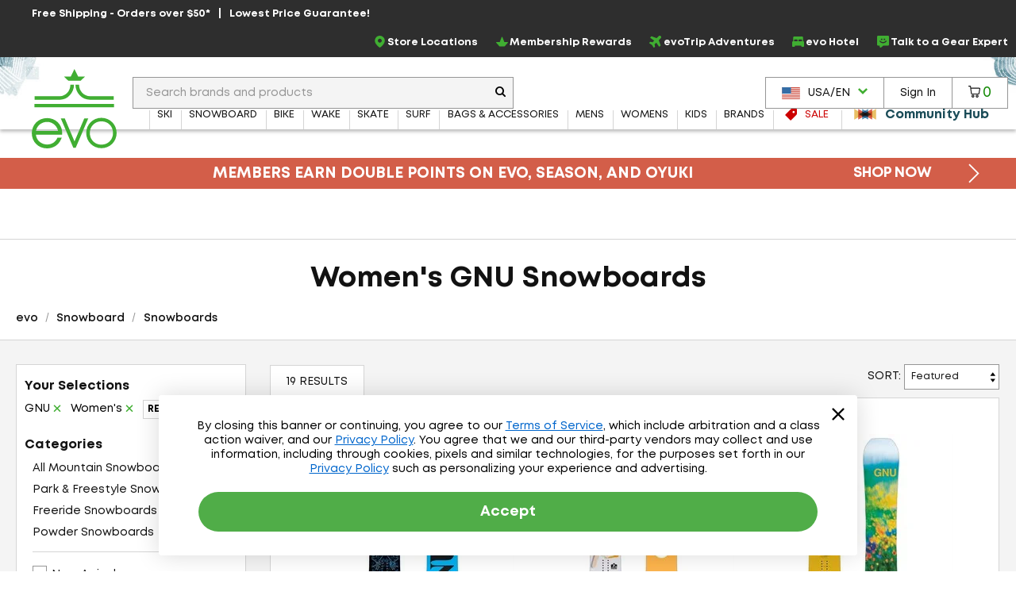

--- FILE ---
content_type: application/javascript; charset=utf-8
request_url: https://cdn-widgetsrepository.yotpo.com/v1/loader/cNtoOYtKmrrDImJ75r--wA
body_size: 19882
content:

if (typeof (window) !== 'undefined' && window.performance && window.performance.mark) {
  window.performance.mark('yotpo:loader:loaded');
}
var yotpoWidgetsContainer = yotpoWidgetsContainer || { guids: {} };
(function(){
    var guid = "cNtoOYtKmrrDImJ75r--wA";
    var loader = {
        loadDep: function (link, onLoad, strategy) {
            var script = document.createElement('script');
            script.onload = onLoad || function(){};
            script.src = link;
            if (strategy === 'defer') {
                script.defer = true;
            } else if (strategy === 'async') {
                script.async = true;
            }
            script.setAttribute("type", "text/javascript");
            script.setAttribute("charset", "utf-8");
            document.head.appendChild(script);
        },
        config: {
            data: {
                guid: guid
            },
            widgets: {
            
                "1160265": {
                    instanceId: "1160265",
                    instanceVersionId: "353154437",
                    templateAssetUrl: "https://cdn-widgetsrepository.yotpo.com/widget-assets/widget-checkout-redemptions/app.v0.8.3-7147.js",
                    cssOverrideAssetUrl: "https://cdn-widget-assets.yotpo.com/CheckoutRedemptionsWidget/cNtoOYtKmrrDImJ75r--wA/css-overrides/css-overrides.2025_07_03_20_52_37_062.css",
                    customizationCssUrl: "",
                    customizations: {
                      "apply-button-color": "rgba(15,136,0,1)",
                      "apply-button-text": "Redeem",
                      "apply-button-text-color": "rgba(15,136,0,1)",
                      "apply-button-type": "capsule_outline",
                      "base-color": "#000000",
                      "cart-amount-below-min-background-color": "#fff",
                      "cart-amount-below-min-font-size": "14",
                      "cart-amount-below-min-text": "Use your points on purchases of {{cart_minimum_amount}} or more. Add another {{cart_missing_amount}} to your cart to use your points!",
                      "cart-amount-below-min-text-color": "#050f50",
                      "dropdown-border-color": "#848ca3",
                      "dropdown-border-radius": "2px",
                      "dropdown-text": "Choose reward",
                      "headline-color": "#011247",
                      "headline-font-size": "14",
                      "headline-text": "You have {{current_point_balance}} points",
                      "not-enough-points-text": "You don't have enough points to redeem just yet",
                      "primary-font-name-and-url": "Montserrat@600|https://cdn-widgetsrepository.yotpo.com/web-fonts/css/montserrat/v1/montserrat_600.css",
                      "redemption-676860-cart-greater-than-cents": "",
                      "redemption-676860-cost-in-points": "200",
                      "redemption-676860-cost-text": "200 points",
                      "redemption-676860-currency-symbol": "$",
                      "redemption-676860-discount-amount-cents": "0",
                      "redemption-676860-discount-type": "custom",
                      "redemption-676860-name": "$20 Off",
                      "redemption-676860-subunit-to-unit": "100",
                      "redemption-676860-type": "Coupon",
                      "redemption-676860-unrendered-name": "$20 Off",
                      "redemption-676861-cart-greater-than-cents": "",
                      "redemption-676861-cost-in-points": "300",
                      "redemption-676861-cost-text": "300 points",
                      "redemption-676861-currency-symbol": "$",
                      "redemption-676861-discount-amount-cents": "0",
                      "redemption-676861-discount-type": "custom",
                      "redemption-676861-name": "$30 Off",
                      "redemption-676861-subunit-to-unit": "100",
                      "redemption-676861-type": "Coupon",
                      "redemption-676861-unrendered-name": "$30 Off",
                      "redemption-676862-cart-greater-than-cents": "",
                      "redemption-676862-cost-in-points": "400",
                      "redemption-676862-cost-text": "400 points",
                      "redemption-676862-currency-symbol": "$",
                      "redemption-676862-discount-amount-cents": "0",
                      "redemption-676862-discount-type": "custom",
                      "redemption-676862-name": "$40 Off",
                      "redemption-676862-subunit-to-unit": "100",
                      "redemption-676862-type": "Coupon",
                      "redemption-676862-unrendered-name": "$40 Off",
                      "redemption-676863-cart-greater-than-cents": "",
                      "redemption-676863-cost-in-points": "500",
                      "redemption-676863-cost-text": "500 points",
                      "redemption-676863-currency-symbol": "$",
                      "redemption-676863-discount-amount-cents": "0",
                      "redemption-676863-discount-type": "custom",
                      "redemption-676863-name": "$50 Off",
                      "redemption-676863-subunit-to-unit": "100",
                      "redemption-676863-type": "Coupon",
                      "redemption-676863-unrendered-name": "$50 Off",
                      "redemption-676864-cart-greater-than-cents": "",
                      "redemption-676864-cost-in-points": "600",
                      "redemption-676864-cost-text": "600 points",
                      "redemption-676864-currency-symbol": "$",
                      "redemption-676864-discount-amount-cents": "0",
                      "redemption-676864-discount-type": "custom",
                      "redemption-676864-name": "$60 Off",
                      "redemption-676864-subunit-to-unit": "100",
                      "redemption-676864-type": "Coupon",
                      "redemption-676864-unrendered-name": "$60 Off",
                      "secondary-font-name-and-url": "Open Sans@400|https://cdn-widgetsrepository.yotpo.com/web-fonts/css/open_sans/v1/open_sans_400.css",
                      "selected-redemption-options": [
                        "676860",
                        "676861",
                        "676862",
                        "676863",
                        "676864"
                      ],
                      "shopify-expand-order-section": "true"
                    },
                    staticContent: {
                      "cssEditorEnabled": true,
                      "currency": "USD",
                      "isHidden": false,
                      "isMultiCurrencyEnabled": true,
                      "merchantId": "94006",
                      "platformName": "custom",
                      "storeId": "zoRrGt8ZlVWRFgdr5dF1rMJ0KxnaLFNrY86D6QFB"
                    },
                    className: "CheckoutRedemptionsWidget",
                    dependencyGroupId: null
                },
            
                "1156256": {
                    instanceId: "1156256",
                    instanceVersionId: "420175352",
                    templateAssetUrl: "https://cdn-widgetsrepository.yotpo.com/widget-assets/widget-referral-widget/app.v2.5.19-7355.js",
                    cssOverrideAssetUrl: "",
                    customizationCssUrl: "",
                    customizations: {
                      "background-color": "rgba(255,255,255,1)",
                      "background-image-url": "https://cdn-widget-assets.yotpo.com/static_assets/cNtoOYtKmrrDImJ75r--wA/images/image_2025_06_26_20_10_11_519",
                      "customer-email-view-button-text": "Next",
                      "customer-email-view-description": "Give your friends $25 off their first order of $250 or more, and get 250 points for each successful referral.",
                      "customer-email-view-header": "Refer a Friend",
                      "customer-email-view-input-placeholder": "Your email address",
                      "customer-email-view-title": "GIVE $25, GET $25",
                      "customer-name-view-input-placeholder": "Your first name",
                      "default-toggle": true,
                      "description-color": "#6C6C6C",
                      "description-font-size": "16px",
                      "final-view-button-text": "REFER MORE FRIENDS",
                      "final-view-description": "Remind your friends to check their email",
                      "final-view-error-description": "We were unable to share the referral link. Go back to the previous step to try again.",
                      "final-view-error-text": "GO BACK",
                      "final-view-error-title": "This email is already signed up",
                      "final-view-title": "THANKS FOR REFERRING",
                      "fonts-primary-font-name-and-url": "Poppins@600|https://cdn-widgetsrepository.yotpo.com/web-fonts/css/poppins/v1/poppins_600.css",
                      "fonts-secondary-font-name-and-url": "Poppins@400|https://cdn-widgetsrepository.yotpo.com/web-fonts/css/poppins/v1/poppins_400.css",
                      "header-color": "#000000",
                      "header-font-size": "16px",
                      "main-share-option-desktop": "main_share_email",
                      "main-share-option-mobile": "main_share_sms",
                      "more-share-ways-text": "MORE WAYS TO SHARE",
                      "next-button-background-color": "rgba(80,173,71,1)",
                      "next-button-font-size": "16px",
                      "next-button-size": "standard",
                      "next-button-text-color": "#FFFFFF",
                      "next-button-type": "rounded_filled_rectangle",
                      "referral-history-completed-points-text": "{{points}} POINTS",
                      "referral-history-completed-status-type": "text",
                      "referral-history-confirmed-status": "Completed",
                      "referral-history-pending-status": "Pending",
                      "referral-history-redeem-text": "You can redeem your points for a reward, or apply your reward code at checkout.",
                      "referral-history-sumup-line-points-text": "{{points}} POINTS",
                      "referral-history-sumup-line-text": "Your Rewards",
                      "referral-views-button-text": "Next",
                      "referral-views-copy-link-button-text": "Copy link",
                      "referral-views-description": "Give your friends $25 off their first order of $250 or more, and get 250 points for each successful referral.",
                      "referral-views-email-share-body": "How does a discount off your first order at {{company_name}} sound? Use the link below and once you've shopped, I'll get a reward too.\n{{referral_link}}",
                      "referral-views-email-share-subject": "Discount to a Store You'll Love!",
                      "referral-views-email-share-type": "marketing_email",
                      "referral-views-friends-input-placeholder": "Friend’s email address",
                      "referral-views-header": "Refer a Friend",
                      "referral-views-personal-email-button-text": "Share via email",
                      "referral-views-sms-button-text": "Share via SMS",
                      "referral-views-title": "GIVE $25, GET $25",
                      "referral-views-whatsapp-button-text": "Share via WhatsApp",
                      "share-allow-copy-link": true,
                      "share-allow-email": true,
                      "share-allow-facebook": true,
                      "share-allow-sms": true,
                      "share-allow-twitter": "false",
                      "share-allow-whatsapp": "false",
                      "share-facebook-header": "Get a discount and shop today!",
                      "share-facebook-image-url": "",
                      "share-headline-text-color": "#6C6C6C",
                      "share-icons-color": "black",
                      "share-settings-copyLink": true,
                      "share-settings-default-checkbox": true,
                      "share-settings-default-mobile-checkbox": true,
                      "share-settings-email": true,
                      "share-settings-facebook": true,
                      "share-settings-fbMessenger": true,
                      "share-settings-mobile-copyLink": true,
                      "share-settings-mobile-email": true,
                      "share-settings-mobile-facebook": true,
                      "share-settings-mobile-fbMessenger": true,
                      "share-settings-mobile-sms": true,
                      "share-settings-mobile-twitter": true,
                      "share-settings-mobile-whatsapp": true,
                      "share-settings-twitter": true,
                      "share-settings-whatsapp": true,
                      "share-sms-message": "I love {{company_name}}! Shop using my link to get a discount {{referral_link}}",
                      "share-twitter-message": "These guys are great! Get a discount using my link: ",
                      "share-whatsapp-message": "I love {{company_name}}! Shop using my link to get a discount {{referral_link}}",
                      "tab-size": "small",
                      "tab-type": "lower_line",
                      "tab-view-primary-tab-text": "Refer a Friend",
                      "tab-view-secondary-tab-text": "Your Referrals",
                      "tile-color": "rgba(250,247,247,1)",
                      "title-color": "#000000",
                      "title-font-size": "26px",
                      "view-exit-intent-enabled": false,
                      "view-exit-intent-mobile-timeout-ms": 10000,
                      "view-is-popup": false,
                      "view-layout": "left",
                      "view-popup-delay-ms": 0,
                      "view-show-customer-name": "false",
                      "view-show-popup-on-exit": false,
                      "view-show-referral-history": "true",
                      "view-table-rectangular-dark-pending-color": "rgba( 0, 0, 0, 0.6 )",
                      "view-table-rectangular-light-pending-color": "#FFFFFF",
                      "view-table-selected-color": "rgba(80,173,71,1)",
                      "view-table-theme": "dark",
                      "view-table-type": "lines",
                      "wadmin-text-and-share-choose-sreen": "step_3"
                    },
                    staticContent: {
                      "companyName": "evo",
                      "cssEditorEnabled": true,
                      "currency": "USD",
                      "hasPrimaryFontsFeature": true,
                      "isHidden": false,
                      "isMultiCurrencyEnabled": true,
                      "merchantId": "94006",
                      "migrateTabColorToBackground": true,
                      "platformName": "custom",
                      "referralHistoryEnabled": true,
                      "referralHost": "http://rwrd.io"
                    },
                    className: "ReferralWidget",
                    dependencyGroupId: 2
                },
            
                "1137759": {
                    instanceId: "1137759",
                    instanceVersionId: "433386423",
                    templateAssetUrl: "https://cdn-widgetsrepository.yotpo.com/widget-assets/widget-my-rewards/app.v1.4.17-7427.js",
                    cssOverrideAssetUrl: "",
                    customizationCssUrl: "",
                    customizations: {
                      "layout-add-background": "true",
                      "layout-background-color": "rgba(0,0,0,0)",
                      "logged-in-description-color": "#0F8383",
                      "logged-in-description-font-size": "22",
                      "logged-in-description-text": "",
                      "logged-in-description-tier-status-text": "{{current_vip_tier_name}} tier",
                      "logged-in-headline-color": "#000000",
                      "logged-in-headline-font-size": "40",
                      "logged-in-headline-text": "Hi {{first_name}}, you have {{current_point_balance}} points",
                      "logged-in-primary-button-cta-type": "redemptionWidget",
                      "logged-in-primary-button-text": "Redeem points",
                      "logged-in-secondary-button-text": "Rewards history",
                      "logged-out-headline-color": "#000000",
                      "logged-out-headline-font-size": "26",
                      "logged-out-headline-text": "How it Works",
                      "logged-out-selected-step-name": "step_1",
                      "primary-button-background-color": "#000000",
                      "primary-button-text-color": "#FFFFFF",
                      "primary-button-type": "filled_capsule",
                      "primary-font-name-and-url": "Poppins@600|https://cdn-widgetsrepository.yotpo.com/web-fonts/css/poppins/v1/poppins_600.css",
                      "reward-step-1-displayname": "Step 1",
                      "reward-step-1-settings-description": "Create an account and\nearn 100 points.",
                      "reward-step-1-settings-description-color": "#6C6C6C",
                      "reward-step-1-settings-description-font-size": "16",
                      "reward-step-1-settings-icon": "default",
                      "reward-step-1-settings-icon-color": "#000000",
                      "reward-step-1-settings-title": "Sign up",
                      "reward-step-1-settings-title-color": "#000000",
                      "reward-step-1-settings-title-font-size": "20",
                      "reward-step-2-displayname": "Step 2",
                      "reward-step-2-settings-description": "Earn points every time\nyou shop.",
                      "reward-step-2-settings-description-color": "#6C6C6C",
                      "reward-step-2-settings-description-font-size": "16",
                      "reward-step-2-settings-icon": "default",
                      "reward-step-2-settings-icon-color": "#000000",
                      "reward-step-2-settings-title": "Earn points",
                      "reward-step-2-settings-title-color": "#000000",
                      "reward-step-2-settings-title-font-size": "20",
                      "reward-step-3-displayname": "Step 3",
                      "reward-step-3-settings-description": "Redeem points for\nexclusive rewards.",
                      "reward-step-3-settings-description-color": "#6C6C6C",
                      "reward-step-3-settings-description-font-size": "16",
                      "reward-step-3-settings-icon": "default",
                      "reward-step-3-settings-icon-color": "#000000",
                      "reward-step-3-settings-title": "Redeem points",
                      "reward-step-3-settings-title-color": "#000000",
                      "reward-step-3-settings-title-font-size": "20",
                      "rewards-history-approved-text": "Approved",
                      "rewards-history-background-color": "rgba(0,0,0,0.79)",
                      "rewards-history-headline-color": "#000000",
                      "rewards-history-headline-font-size": "26",
                      "rewards-history-headline-text": "Rewards History",
                      "rewards-history-pending-text": "Pending",
                      "rewards-history-refunded-text": "Refunded",
                      "rewards-history-reversed-text": "Reversed",
                      "rewards-history-table-action-col-text": "Action",
                      "rewards-history-table-date-col-text": "Date",
                      "rewards-history-table-expiration-col-text": "Points expire on",
                      "rewards-history-table-points-col-text": "Points",
                      "rewards-history-table-status-col-text": "Status",
                      "rewards-history-table-store-col-text": "Store",
                      "secondary-button-background-color": "#000000",
                      "secondary-button-text-color": "#000000",
                      "secondary-button-type": "capsule_outline",
                      "secondary-font-name-and-url": "Poppins@400|https://cdn-widgetsrepository.yotpo.com/web-fonts/css/poppins/v1/poppins_400.css",
                      "show-logged-in-description-points-balance": true,
                      "show-logged-in-description-tier-status": false,
                      "view-grid-points-column-color": "#0F8383",
                      "view-grid-rectangular-background-color": "#F6F1EE",
                      "view-grid-type": "border"
                    },
                    staticContent: {
                      "cssEditorEnabled": true,
                      "currency": "USD",
                      "isHidden": false,
                      "isMultiCurrencyEnabled": true,
                      "isMultiStoreMerchant": false,
                      "isOptInFlowEnabled": true,
                      "isShopifyNewAccountsVersion": false,
                      "isVipTiersEnabled": true,
                      "merchantId": "94006",
                      "platformName": "custom",
                      "storeId": "zoRrGt8ZlVWRFgdr5dF1rMJ0KxnaLFNrY86D6QFB"
                    },
                    className: "MyRewardsWidget",
                    dependencyGroupId: 2
                },
            
                "1117831": {
                    instanceId: "1117831",
                    instanceVersionId: "466683974",
                    templateAssetUrl: "https://cdn-widgetsrepository.yotpo.com/widget-assets/widget-coupons-redemption/app.v1.1.27-7480.js",
                    cssOverrideAssetUrl: "",
                    customizationCssUrl: "",
                    customizations: {
                      "confirmation-step-cancel-option": "No",
                      "confirmation-step-confirm-option": "Yes",
                      "confirmation-step-title": "Are you sure?",
                      "coupon-background-type": "no-background",
                      "coupon-code-copied-message-body": "Thank you for redeeming your points. Please paste the code at checkout",
                      "coupon-code-copied-message-color": "#707997",
                      "coupon-code-copied-message-title": "",
                      "coupons-redemption-description": "",
                      "coupons-redemption-headline": "",
                      "coupons-redemption-rule": "",
                      "description-color": "#6C6C6C",
                      "description-font-size": "16",
                      "discount-bigger-than-subscription-cost-text": "Your next subscription is lower than the redemption amount",
                      "donate-button-text": "Donate",
                      "donation-success-message-body": "Thank you for donating ${{donation_amount}} to {{company_name}}",
                      "donation-success-message-color": "#707997",
                      "donation-success-message-title": "Success",
                      "error-message-color": "#f04860",
                      "error-message-title": "",
                      "headline-color": "#000000",
                      "headline-font-size": 24,
                      "layout-add-background": "true",
                      "layout-background-color": "rgba(0,0,0,0)",
                      "local-enable-opt-in-flow": false,
                      "local-member-optin-disclaimer": "Add a disclaimer and button asking non-members to join your program.",
                      "local-member-optin-disclaimer-part2": "To customize them, go to \u003cb\u003ePage Settings.\u003c/b\u003e",
                      "login-button-color": "rgba(15,136,0,1)",
                      "login-button-text": "Redeem my points",
                      "login-button-text-color": "white",
                      "login-button-type": "filled_capsule",
                      "message-font-size": "14",
                      "missing-points-amount-text": "You don't have enough points to redeem",
                      "next-subscription-headline-text": "NEXT ORDER",
                      "next-subscription-subtitle-text": "{{product_name}} {{next_order_amount}}",
                      "no-subscription-subtitle-text": "No ongoing subscriptions",
                      "point-balance-text": "You have {{current_point_balance}} points",
                      "points-balance-color": "rgba(46,46,46,1)",
                      "points-balance-font-size": "16",
                      "points-balance-number-color": "rgba(46,46,46,1)",
                      "primary-font-name-and-url": "Poppins@600|https://cdn-widgetsrepository.yotpo.com/web-fonts/css/poppins/v1/poppins_600.css",
                      "redeem-button-color": "#0F8383",
                      "redeem-button-text": "Redeem",
                      "redeem-button-text-color": "#FFFFFF",
                      "redeem-button-type": "rounded_filled_rectangle",
                      "redeem-frame-color": "#BCBCBC",
                      "redemption-676860-displayname": "$20 Off",
                      "redemption-676860-settings-button-color": "rgba(15,136,0,1)",
                      "redemption-676860-settings-button-text": "Redeem",
                      "redemption-676860-settings-button-text-color": "#FFFFFF",
                      "redemption-676860-settings-button-type": "filled_capsule",
                      "redemption-676860-settings-call-to-action-button-text": "Redeem",
                      "redemption-676860-settings-cost": "200",
                      "redemption-676860-settings-cost-color": "rgba(118,118,118,1)",
                      "redemption-676860-settings-cost-font-size": 16,
                      "redemption-676860-settings-cost-text": "{{points}} points",
                      "redemption-676860-settings-coupon-cost-font-size": "15",
                      "redemption-676860-settings-coupon-reward-font-size": "20",
                      "redemption-676860-settings-discount-type": "custom",
                      "redemption-676860-settings-frame-color": "rgba(0,0,0,0)",
                      "redemption-676860-settings-reward": "$20 Off*",
                      "redemption-676860-settings-reward-color": "rgba(46,46,46,1)",
                      "redemption-676860-settings-reward-font-size": 24,
                      "redemption-676860-settings-success-message-text": "Reward Applied",
                      "redemption-676861-displayname": "$30 Off",
                      "redemption-676861-settings-button-color": "rgba(15,136,0,1)",
                      "redemption-676861-settings-button-text": "Redeem",
                      "redemption-676861-settings-button-text-color": "#FFFFFF",
                      "redemption-676861-settings-button-type": "filled_capsule",
                      "redemption-676861-settings-call-to-action-button-text": "Redeem",
                      "redemption-676861-settings-cost": "300",
                      "redemption-676861-settings-cost-color": "rgba(118,118,118,1)",
                      "redemption-676861-settings-cost-font-size": 16,
                      "redemption-676861-settings-cost-text": "{{points}} points",
                      "redemption-676861-settings-coupon-cost-font-size": "15",
                      "redemption-676861-settings-coupon-reward-font-size": "20",
                      "redemption-676861-settings-discount-type": "custom",
                      "redemption-676861-settings-frame-color": "rgba(0,0,0,0)",
                      "redemption-676861-settings-reward": "$30 Off*",
                      "redemption-676861-settings-reward-color": "rgba(46,46,46,1)",
                      "redemption-676861-settings-reward-font-size": 24,
                      "redemption-676861-settings-success-message-text": "Reward Applied",
                      "redemption-676862-displayname": "$40 Off",
                      "redemption-676862-settings-button-color": "rgba(15,136,0,1)",
                      "redemption-676862-settings-button-text": "Redeem",
                      "redemption-676862-settings-button-text-color": "#FFFFFF",
                      "redemption-676862-settings-button-type": "filled_capsule",
                      "redemption-676862-settings-call-to-action-button-text": "Redeem",
                      "redemption-676862-settings-cost": "400",
                      "redemption-676862-settings-cost-color": "rgba(118,118,118,1)",
                      "redemption-676862-settings-cost-font-size": 16,
                      "redemption-676862-settings-cost-text": "{{points}} points",
                      "redemption-676862-settings-coupon-cost-font-size": "15",
                      "redemption-676862-settings-coupon-reward-font-size": "20",
                      "redemption-676862-settings-discount-type": "custom",
                      "redemption-676862-settings-frame-color": "rgba(0,0,0,0)",
                      "redemption-676862-settings-reward": "$40 Off*",
                      "redemption-676862-settings-reward-color": "rgba(46,46,46,1)",
                      "redemption-676862-settings-reward-font-size": 24,
                      "redemption-676862-settings-success-message-text": "Reward Applied",
                      "redemption-676863-displayname": "$50 Off",
                      "redemption-676863-settings-button-color": "rgba(15,136,0,1)",
                      "redemption-676863-settings-button-text": "Redeem",
                      "redemption-676863-settings-button-text-color": "#FFFFFF",
                      "redemption-676863-settings-button-type": "filled_capsule",
                      "redemption-676863-settings-call-to-action-button-text": "Redeem",
                      "redemption-676863-settings-cost": "500",
                      "redemption-676863-settings-cost-color": "rgba(118,118,118,1)",
                      "redemption-676863-settings-cost-font-size": 16,
                      "redemption-676863-settings-cost-text": "{{points}} points",
                      "redemption-676863-settings-coupon-cost-font-size": "15",
                      "redemption-676863-settings-coupon-reward-font-size": "20",
                      "redemption-676863-settings-discount-type": "custom",
                      "redemption-676863-settings-frame-color": "rgba(0,0,0,0)",
                      "redemption-676863-settings-reward": "$50 Off*",
                      "redemption-676863-settings-reward-color": "rgba(46,46,46,1)",
                      "redemption-676863-settings-reward-font-size": 24,
                      "redemption-676863-settings-success-message-text": "Reward Applied",
                      "redemption-676864-displayname": "$60 Off",
                      "redemption-676864-settings-button-color": "rgba(15,136,0,1)",
                      "redemption-676864-settings-button-text": "Redeem",
                      "redemption-676864-settings-button-text-color": "#FFFFFF",
                      "redemption-676864-settings-button-type": "filled_capsule",
                      "redemption-676864-settings-call-to-action-button-text": "Redeem",
                      "redemption-676864-settings-cost": "600",
                      "redemption-676864-settings-cost-color": "rgba(118,118,118,1)",
                      "redemption-676864-settings-cost-font-size": 16,
                      "redemption-676864-settings-cost-text": "{{points}} points",
                      "redemption-676864-settings-coupon-cost-font-size": "15",
                      "redemption-676864-settings-coupon-reward-font-size": "20",
                      "redemption-676864-settings-discount-type": "custom",
                      "redemption-676864-settings-frame-color": "rgba(0,0,0,0)",
                      "redemption-676864-settings-reward": "$60 Off*",
                      "redemption-676864-settings-reward-color": "rgba(46,46,46,1)",
                      "redemption-676864-settings-reward-font-size": 24,
                      "redemption-676864-settings-success-message-text": "Reward Applied",
                      "reward-opt-in-join-now-button-label": "Complete program signup",
                      "rewards-disclaimer-text": "I agree to the program’s [terms](http://example.net/terms) and [privacy policy](http://example.net/privacy-policy)",
                      "rewards-disclaimer-text-color": "#00000",
                      "rewards-disclaimer-text-size": "12px",
                      "rewards-disclaimer-type": "no-disclaimer",
                      "rule-color": "#000000",
                      "rule-dots-color": "#6C6C6C",
                      "rule-font-size": "16",
                      "secondary-font-name-and-url": "Poppins@600|https://cdn-widgetsrepository.yotpo.com/web-fonts/css/poppins/v1/poppins_600.css",
                      "selected-extensions": [
                        "676860",
                        "676861",
                        "676862",
                        "676863",
                        "676864"
                      ],
                      "selected-redemptions-modes": "regular",
                      "subscription-coupon-applied-message-body": "The discount was applied to your upcoming subscription order. You’ll be able to get another discount once the next order is processed.",
                      "subscription-coupon-applied-message-color": "#707997",
                      "subscription-coupon-applied-message-title": "",
                      "subscription-divider-color": "#c2cdf4",
                      "subscription-headline-color": "#666d8b",
                      "subscription-headline-font-size": "14",
                      "subscription-points-headline-text": "YOUR POINT BALANCE",
                      "subscription-points-subtitle-text": "{{current_point_balance}} Points",
                      "subscription-redemptions-description": "Choose a discount option that will automatically apply to your next subscription order.",
                      "subscription-redemptions-headline": "Redeem for Subscription Discount",
                      "subscription-subtitle-color": "#768cdc",
                      "subscription-subtitle-font-size": "20",
                      "undefined": "Only for brands using Shopify’s new customer accounts and have program eligibility set to “only members who signed up.”",
                      "view-layout": "redemptions-only"
                    },
                    staticContent: {
                      "cssEditorEnabled": true,
                      "currency": "USD",
                      "isHidden": false,
                      "isMultiCurrencyEnabled": false,
                      "isOptInFlowEnabled": true,
                      "isShopifyNewAccountsVersion": false,
                      "merchantId": "94006",
                      "platformName": "custom",
                      "storeId": "zoRrGt8ZlVWRFgdr5dF1rMJ0KxnaLFNrY86D6QFB",
                      "storeLoginUrl": "",
                      "subunitsPerUnit": 100
                    },
                    className: "CouponsRedemptionWidget",
                    dependencyGroupId: 2
                },
            
                "186595": {
                    instanceId: "186595",
                    instanceVersionId: "335436426",
                    templateAssetUrl: "https://cdn-widgetsrepository.yotpo.com/widget-assets/widget-coupons-redemption/app.v0.6.2-5198.js",
                    cssOverrideAssetUrl: "",
                    customizationCssUrl: "",
                    customizations: {
                      "confirmation-step-cancel-option": "NO",
                      "confirmation-step-confirm-option": "YES",
                      "confirmation-step-title": "ARE YOU SURE?",
                      "coupon-background-type": "no-background",
                      "coupon-code-copied-message-body": "Thank you for redeeming your points. Please paste the code at checkout.",
                      "coupon-code-copied-message-color": "#707997",
                      "coupon-code-copied-message-title": "COPIED",
                      "coupons-redemption-description": "Click “Redeem” below and apply code at checkout or show to a store associate. This immediately deducts points from your account, but if you don’t use the code right away it will remain available for future use.\n \nPlease note discounts can only be applied to a single item.  ",
                      "coupons-redemption-headline": "Redeem Points",
                      "coupons-redemption-rule": "200 points equals $20.00",
                      "description-color": "rgba(46,46,46,1)",
                      "description-font-size": 18,
                      "disabled-outline-button-color": "#929292",
                      "discount-bigger-than-subscription-cost-text": "Your next subscription is lower than the redemption amount",
                      "donate-button-text": "DONATE",
                      "donation-success-message-body": "Thank you for donating ${{donation_amount}} to {{company_name}}",
                      "donation-success-message-color": "#707997",
                      "donation-success-message-title": "SUCCESS",
                      "error-message-color": "#f04860",
                      "error-message-title": "",
                      "headline-color": "rgba(0,0,0,1)",
                      "headline-font-size": 36,
                      "login-button-color": "rgba(58,90,64,1)",
                      "login-button-text": "Sign Up Now",
                      "login-button-text-color": "white",
                      "login-button-type": "filled_capsule",
                      "message-font-size": "14",
                      "missing-points-amount-text": "You don't have enough points to redeem",
                      "next-subscription-headline-text": "NEXT ORDER",
                      "next-subscription-subtitle-text": "{{product_name}} {{next_order_amount}}",
                      "no-subscription-subtitle-text": "No ongoing subscriptions",
                      "point-balance-text": "You have {{current_point_balance}} points",
                      "points-balance-color": "rgba(46,46,46,1)",
                      "points-balance-font-size": 28,
                      "points-balance-number-color": "rgba(80,173,71,1)",
                      "primary-font-name-and-url": "Montserrat@700|https://fonts.googleapis.com/css?family=Montserrat:700\u0026display=swap",
                      "redeem-button-color": "#556DD8",
                      "redeem-button-text": "REDEEM",
                      "redeem-button-text-color": "white",
                      "redeem-button-type": "filled_rectangle",
                      "redemption-676860-displayname": "$20 Off",
                      "redemption-676860-settings-button-color": "rgba(58,90,64,1)",
                      "redemption-676860-settings-button-text": "REDEEM",
                      "redemption-676860-settings-button-text-color": "white",
                      "redemption-676860-settings-button-type": "rounded_filled_rectangle",
                      "redemption-676860-settings-call-to-action-button-text": "REDEEM",
                      "redemption-676860-settings-cost": 200,
                      "redemption-676860-settings-cost-color": "rgba(46,46,46,1)",
                      "redemption-676860-settings-cost-font-size": "20",
                      "redemption-676860-settings-cost-text": "{{points}} POINTS",
                      "redemption-676860-settings-coupon-cost-font-size": "15",
                      "redemption-676860-settings-coupon-reward-font-size": "29",
                      "redemption-676860-settings-discount-type": "custom",
                      "redemption-676860-settings-reward": "$20 Off One Item",
                      "redemption-676860-settings-reward-color": "rgba(46,46,46,1)",
                      "redemption-676860-settings-reward-font-size": 24,
                      "redemption-676860-settings-success-message-text": "Discount Applied",
                      "redemption-676861-displayname": "$30 Off",
                      "redemption-676861-settings-button-color": "rgba(58,90,64,1)",
                      "redemption-676861-settings-button-text": "REDEEM",
                      "redemption-676861-settings-button-text-color": "white",
                      "redemption-676861-settings-button-type": "rounded_filled_rectangle",
                      "redemption-676861-settings-call-to-action-button-text": "REDEEM",
                      "redemption-676861-settings-cost": "300",
                      "redemption-676861-settings-cost-color": "rgba(46,46,46,1)",
                      "redemption-676861-settings-cost-font-size": "20",
                      "redemption-676861-settings-cost-text": "{{points}} POINTS",
                      "redemption-676861-settings-coupon-cost-font-size": "15",
                      "redemption-676861-settings-coupon-reward-font-size": "29",
                      "redemption-676861-settings-discount-type": "custom",
                      "redemption-676861-settings-reward": "$30 Off One Item",
                      "redemption-676861-settings-reward-color": "rgba(46,46,46,1)",
                      "redemption-676861-settings-reward-font-size": 24,
                      "redemption-676861-settings-success-message-text": "Discount Applied",
                      "redemption-676862-displayname": "$40 Off",
                      "redemption-676862-settings-button-color": "rgba(58,90,64,1)",
                      "redemption-676862-settings-button-text": "REDEEM",
                      "redemption-676862-settings-button-text-color": "white",
                      "redemption-676862-settings-button-type": "rounded_filled_rectangle",
                      "redemption-676862-settings-call-to-action-button-text": "REDEEM",
                      "redemption-676862-settings-cost": 400,
                      "redemption-676862-settings-cost-color": "rgba(46,46,46,1)",
                      "redemption-676862-settings-cost-font-size": "20",
                      "redemption-676862-settings-cost-text": "{{points}} POINTS",
                      "redemption-676862-settings-coupon-cost-font-size": "15",
                      "redemption-676862-settings-coupon-reward-font-size": "29",
                      "redemption-676862-settings-discount-type": "custom",
                      "redemption-676862-settings-reward": "$40 Off One Item",
                      "redemption-676862-settings-reward-color": "rgba(46,46,46,1)",
                      "redemption-676862-settings-reward-font-size": 24,
                      "redemption-676862-settings-success-message-text": "Discount Applied",
                      "redemption-676863-displayname": "$50 Off",
                      "redemption-676863-settings-button-color": "rgba(58,90,64,1)",
                      "redemption-676863-settings-button-text": "REDEEM",
                      "redemption-676863-settings-button-text-color": "white",
                      "redemption-676863-settings-button-type": "rounded_filled_rectangle",
                      "redemption-676863-settings-call-to-action-button-text": "REDEEM",
                      "redemption-676863-settings-cost": "500",
                      "redemption-676863-settings-cost-color": "rgba(46,46,46,1)",
                      "redemption-676863-settings-cost-font-size": "20",
                      "redemption-676863-settings-cost-text": "{{points}} POINTS",
                      "redemption-676863-settings-coupon-cost-font-size": "15",
                      "redemption-676863-settings-coupon-reward-font-size": "29",
                      "redemption-676863-settings-discount-type": "custom",
                      "redemption-676863-settings-reward": "$50 Off One Item",
                      "redemption-676863-settings-reward-color": "rgba(46,46,46,1)",
                      "redemption-676863-settings-reward-font-size": 24,
                      "redemption-676863-settings-success-message-text": "Discount Applied",
                      "redemption-676864-displayname": "$60 Off",
                      "redemption-676864-settings-button-color": "rgba(58,90,64,1)",
                      "redemption-676864-settings-button-text": "REDEEM",
                      "redemption-676864-settings-button-text-color": "white",
                      "redemption-676864-settings-button-type": "rounded_filled_rectangle",
                      "redemption-676864-settings-call-to-action-button-text": "REDEEM",
                      "redemption-676864-settings-cost": "600",
                      "redemption-676864-settings-cost-color": "rgba(46,46,46,1)",
                      "redemption-676864-settings-cost-font-size": "20",
                      "redemption-676864-settings-cost-text": "{{points}} POINTS",
                      "redemption-676864-settings-coupon-cost-font-size": "15",
                      "redemption-676864-settings-coupon-reward-font-size": "29",
                      "redemption-676864-settings-discount-type": "custom",
                      "redemption-676864-settings-reward": "$60 Off One Item",
                      "redemption-676864-settings-reward-color": "rgba(46,46,46,1)",
                      "redemption-676864-settings-reward-font-size": 24,
                      "redemption-676864-settings-success-message-text": "Discount Applied",
                      "redemption-713957-displayname": "20% Off 1 FP Item + EXTRA 10% Off Sale",
                      "redemption-713957-settings-button-color": "rgba(58,90,64,1)",
                      "redemption-713957-settings-button-text": "REDEEM",
                      "redemption-713957-settings-button-text-color": "white",
                      "redemption-713957-settings-button-type": "rounded_filled_rectangle",
                      "redemption-713957-settings-call-to-action-button-text": "REDEEM",
                      "redemption-713957-settings-cost": "0",
                      "redemption-713957-settings-cost-color": "rgba(46,46,46,1)",
                      "redemption-713957-settings-cost-font-size": "20",
                      "redemption-713957-settings-cost-text": "{{points}} POINTS",
                      "redemption-713957-settings-coupon-cost-font-size": "15",
                      "redemption-713957-settings-coupon-reward-font-size": "29",
                      "redemption-713957-settings-discount-type": "custom",
                      "redemption-713957-settings-reward": "20% Off 1 Full - Price Item",
                      "redemption-713957-settings-reward-color": "rgba(46,46,46,1)",
                      "redemption-713957-settings-reward-font-size": 24,
                      "redemption-713957-settings-success-message-text": "Discount Applied",
                      "rule-border-color": "rgba(46,46,46,0.23)",
                      "rule-color": "rgba(46,46,46,1)",
                      "rule-font-size": 22,
                      "secondary-font-name-and-url": "Nexa Regular@400|//static.evo.com/content/evomembership/fonts/nexa/nexaregular_1.woff",
                      "selected-extensions": [
                        "676860",
                        "676861",
                        "676862",
                        "676863",
                        "676864"
                      ],
                      "selected-redemptions-modes": "regular",
                      "subscription-coupon-applied-message-body": "The discount was applied to your upcoming subscription order. You’ll be able to get another discount once the next order is processed.",
                      "subscription-coupon-applied-message-color": "#707997",
                      "subscription-coupon-applied-message-title": "",
                      "subscription-divider-color": "#c2cdf4",
                      "subscription-headline-color": "#666d8b",
                      "subscription-headline-font-size": "14",
                      "subscription-points-headline-text": "YOUR POINT BALANCE",
                      "subscription-points-subtitle-text": "{{current_point_balance}} Points",
                      "subscription-redemptions-description": "Choose a discount option that will automatically apply to your next subscription order.",
                      "subscription-redemptions-headline": "Redeem for Subscription Discount",
                      "subscription-subtitle-color": "#768cdc",
                      "subscription-subtitle-font-size": "20",
                      "view-layout": "full-layout"
                    },
                    staticContent: {
                      "cssEditorEnabled": "true",
                      "currency": "USD",
                      "isMultiCurrencyEnabled": false,
                      "merchantId": "94006",
                      "platformName": "custom",
                      "storeId": "zoRrGt8ZlVWRFgdr5dF1rMJ0KxnaLFNrY86D6QFB",
                      "storeLoginUrl": "",
                      "subunitsPerUnit": 100
                    },
                    className: "CouponsRedemptionWidget",
                    dependencyGroupId: 2
                },
            
                "186594": {
                    instanceId: "186594",
                    instanceVersionId: "318700575",
                    templateAssetUrl: "https://cdn-widget-assets.yotpo.com/widget-vip-tiers/app.v1.1.16-3225.js",
                    cssOverrideAssetUrl: "https://cdn-widget-assets.yotpo.com/VipTiersWidget/cNtoOYtKmrrDImJ75r--wA/css-overrides/css-overrides.2022_09_19_21_13_49_413.css",
                    customizationCssUrl: "",
                    customizations: {
                      "benefits-font-size": 14,
                      "benefits-icon-color": "rgba(80,173,71,1)",
                      "benefits-icon-type": "default",
                      "benefits-icon-url": "https://cdn-widget-assets.yotpo.com/static_assets/cNtoOYtKmrrDImJ75r--wA/images/image_2022_07_14_15_54_26_806",
                      "benefits-text-color": "#000000",
                      "card-background-border-color": "rgba(46,46,46,0.5)",
                      "card-background-color": "#FFFFFF",
                      "card-background-shadow": "true",
                      "card-separator-color": "rgba(46,46,46,0.5)",
                      "card-separator-type": "default",
                      "current-status-bg-color": "rgba(0,0,0,0)",
                      "current-status-tag": "false",
                      "current-status-text": "Current Status",
                      "current-status-text-color": "rgba(80,173,71,1)",
                      "current-tier-border-color": "rgba(0,0,0,0)",
                      "grid-lines-color": "rgba(46,46,46,1)",
                      "headline-color": "rgba(0,0,0,1)",
                      "headline-font-size": 36,
                      "headline-text-color": "rgba(0,0,0,1)",
                      "layout": "card",
                      "primary-font-name-and-url": "KC ILL HAND@600|//static.evo.com/content/evomembership/fonts/kcillhand/kcillhand.woff",
                      "progress-bar-current-status": "{{amount_spent}} Spent",
                      "progress-bar-enabled": "true",
                      "progress-bar-headline-font-size": "14px",
                      "progress-bar-primary-color": "rgba(0,0,0,1)",
                      "progress-bar-secondary-color": "rgba(255,255,255,1)",
                      "progress-bar-summary-current": "You are in the {{current_vip_tier_name}} tier through the next earning period.",
                      "progress-bar-summary-font-size": "14px",
                      "progress-bar-summary-maintain": "Spend {{spend_needed}} by {{tier_expiration_date}} to maintain {{current_vip_tier_name}}",
                      "progress-bar-summary-next": "Spend {{spend_needed}} to unlock {{next_vip_tier_name}}.",
                      "progress-bar-tier-status": "",
                      "progress-bar-you": "YOU",
                      "secondary-font-name-and-url": "Nexa Regular@400|//static.evo.com/content/evomembership/fonts/nexa/nexaregular_1.woff",
                      "selected-extensions": [
                        "15675",
                        "15836",
                        "15837"
                      ],
                      "show-less-text": "- Show Less",
                      "show-more-text": "+ Show More",
                      "tier-spacing": "small",
                      "tiers-15675-design-header-bg-color": "#FFFFFF",
                      "tiers-15675-design-icon-fill-color": "#6c89e9",
                      "tiers-15675-design-icon-type": "custom",
                      "tiers-15675-design-icon-url": "https://cdn-widget-assets.yotpo.com/static_assets/cNtoOYtKmrrDImJ75r--wA/images/image_2022_09_26_18_35_37_182",
                      "tiers-15675-design-include-header-bg": "false",
                      "tiers-15675-design-name-font-size": "22px",
                      "tiers-15675-design-name-text-color": "rgba(46,46,46,1)",
                      "tiers-15675-design-threshold-font-size": "14px",
                      "tiers-15675-design-threshold-text-color": "rgba(72,72,82,1)",
                      "tiers-15675-text-benefits": "1 point per $1 spent on full-price items||50 points on your birthday||evoHotel Member Rate||Rentals: Buy 2, get 1 day free",
                      "tiers-15675-text-name": "GREEN",
                      "tiers-15675-text-rank": 1,
                      "tiers-15675-text-threshold": "Free to Join",
                      "tiers-15836-design-header-bg-color": "#FFFFFF",
                      "tiers-15836-design-icon-fill-color": "#6c89e9",
                      "tiers-15836-design-icon-type": "custom",
                      "tiers-15836-design-icon-url": "https://cdn-widget-assets.yotpo.com/static_assets/cNtoOYtKmrrDImJ75r--wA/images/image_2022_09_27_15_34_59_489",
                      "tiers-15836-design-include-header-bg": "false",
                      "tiers-15836-design-name-font-size": "22px",
                      "tiers-15836-design-name-text-color": "rgba(46,46,46,1)",
                      "tiers-15836-design-threshold-font-size": "14px",
                      "tiers-15836-design-threshold-text-color": "rgba(72,72,82,1)",
                      "tiers-15836-text-benefits": "1 point per $1 spent on full-price items||75 points on your birthday||100 points for entering Blue tier||evoHotel Member Rate||Rentals: Buy 2, get 1 day free||Complimentary rental upgrades at Rhythm Japan and evo Whistler locations",
                      "tiers-15836-text-name": "BLUE",
                      "tiers-15836-text-rank": 2,
                      "tiers-15836-text-threshold": "Spend {{amount_spent}}+",
                      "tiers-15837-design-header-bg-color": "rgba(255,255,255,1)",
                      "tiers-15837-design-icon-fill-color": "#6c89e9",
                      "tiers-15837-design-icon-type": "custom",
                      "tiers-15837-design-icon-url": "https://cdn-widget-assets.yotpo.com/static_assets/cNtoOYtKmrrDImJ75r--wA/images/image_2022_09_26_18_35_58_442",
                      "tiers-15837-design-include-header-bg": "false",
                      "tiers-15837-design-name-font-size": "22px",
                      "tiers-15837-design-name-text-color": "rgba(46,46,46,1)",
                      "tiers-15837-design-threshold-font-size": "14px",
                      "tiers-15837-design-threshold-text-color": "rgba(72,72,82,1)",
                      "tiers-15837-text-benefits": "1 point per $1 spent on full-price items||200 points on your birthday||200 points for entering Black tier||Complimentary rental upgrades at Rhythm Japan and evo Whistler locations||Rentals: Buy 2, get 1 day free + complimentary premium upgrade*||evoHotel Member Rate + complimentary room upgrade*||Early access to event RSVP",
                      "tiers-15837-text-name": "BLACK",
                      "tiers-15837-text-rank": 3,
                      "tiers-15837-text-threshold": "Spend {{amount_spent}}+",
                      "widget-background-color": "#f5f5f5",
                      "widget-headline": "Membership Benefits"
                    },
                    staticContent: {
                      "cssEditorEnabled": "true",
                      "currency": "USD",
                      "isMultiCurrencyEnabled": false,
                      "merchantId": "94006",
                      "platformName": "custom",
                      "storeId": "zoRrGt8ZlVWRFgdr5dF1rMJ0KxnaLFNrY86D6QFB"
                    },
                    className: "VipTiersWidget",
                    dependencyGroupId: 2
                },
            
                "186593": {
                    instanceId: "186593",
                    instanceVersionId: "318700658",
                    templateAssetUrl: "https://cdn-widgetsrepository.yotpo.com/widget-assets/widget-my-rewards/app.v0.3.3-4897.js",
                    cssOverrideAssetUrl: "",
                    customizationCssUrl: "",
                    customizations: {
                      "headline-color": "rgba(0,0,0,1)",
                      "logged-in-description-color": "rgba(58,90,64,1)",
                      "logged-in-description-font-size": "34",
                      "logged-in-description-text": "You Have {{current_point_balance}} Points",
                      "logged-in-headline-color": "rgba(0,0,0,1)",
                      "logged-in-headline-font-size": 40,
                      "logged-in-headline-text": "Hi {{first_name}}!",
                      "logged-in-primary-button-cta-type": "redemptionWidget",
                      "logged-in-primary-button-text": "REDEEM NOW",
                      "logged-in-secondary-button-text": "REWARDS HISTORY",
                      "logged-out-headline-color": "rgba(0,0,0,1)",
                      "logged-out-headline-font-size": 36,
                      "logged-out-headline-text": "Your All-Access Pass to the Outdoors",
                      "logged-out-selected-step-name": "step_2",
                      "primary-button-background-color": "rgba(58,90,64,1)",
                      "primary-button-text-color": "#ffffff",
                      "primary-button-type": "rounded_filled_rectangle",
                      "primary-font-name-and-url": "Montserrat@700|https://fonts.googleapis.com/css?family=Montserrat:700\u0026display=swap",
                      "reward-step-1-displayname": "Step 1",
                      "reward-step-1-settings-description": "Create an evo.com account.",
                      "reward-step-1-settings-description-color": "rgba(46,46,46,1)",
                      "reward-step-1-settings-description-font-size": 18,
                      "reward-step-1-settings-icon": "custom",
                      "reward-step-1-settings-icon-color": "rgba(31,31,75,1)",
                      "reward-step-1-settings-icon-url": "https://cdn-widget-assets.yotpo.com/static_assets/cNtoOYtKmrrDImJ75r--wA/images/image_2023_11_02_03_26_09_877",
                      "reward-step-1-settings-title": "Sign Up",
                      "reward-step-1-settings-title-color": "rgba(46,46,46,1)",
                      "reward-step-1-settings-title-font-size": 24,
                      "reward-step-2-displayname": "Step 2",
                      "reward-step-2-settings-description": "Earn 10% back in Rewards on full-price purchases in stores and online.",
                      "reward-step-2-settings-description-color": "rgba(46,46,46,1)",
                      "reward-step-2-settings-description-font-size": 18,
                      "reward-step-2-settings-icon": "custom",
                      "reward-step-2-settings-icon-color": "rgba(72,72,82,1)",
                      "reward-step-2-settings-icon-url": "https://cdn-widget-assets.yotpo.com/static_assets/cNtoOYtKmrrDImJ75r--wA/images/image_2023_11_02_03_26_32_101",
                      "reward-step-2-settings-title": "Earn Points",
                      "reward-step-2-settings-title-color": "rgba(46,46,46,1)",
                      "reward-step-2-settings-title-font-size": 24,
                      "reward-step-3-displayname": "Step 3",
                      "reward-step-3-settings-description": "Redeem points for discounts and perks online and in stores. ",
                      "reward-step-3-settings-description-color": "rgba(46,46,46,1)",
                      "reward-step-3-settings-description-font-size": 18,
                      "reward-step-3-settings-icon": "custom",
                      "reward-step-3-settings-icon-color": "rgba(72,72,82,1)",
                      "reward-step-3-settings-icon-url": "https://cdn-widget-assets.yotpo.com/static_assets/cNtoOYtKmrrDImJ75r--wA/images/image_2023_11_02_03_27_02_339",
                      "reward-step-3-settings-title": "Redeem Points",
                      "reward-step-3-settings-title-color": "rgba(46,46,46,1)",
                      "reward-step-3-settings-title-font-size": 24,
                      "rewards-history-approved-text": "Approved",
                      "rewards-history-background-color": "rgba(255,255,255,1)",
                      "rewards-history-headline-color": "rgba(46,46,46,1)",
                      "rewards-history-headline-font-size": "28",
                      "rewards-history-headline-text": "Rewards History",
                      "rewards-history-pending-text": "Pending",
                      "rewards-history-refunded-text": "Refunded",
                      "rewards-history-reversed-text": "Reversed",
                      "rewards-history-table-action-col-text": "Action",
                      "rewards-history-table-date-col-text": "Date",
                      "rewards-history-table-points-col-text": "Points",
                      "rewards-history-table-status-col-text": "Status",
                      "rewards-history-table-store-col-text": "Store",
                      "secondary-button-background-color": "rgba(58,90,64,1)",
                      "secondary-button-text-color": "rgba(58,90,64,1)",
                      "secondary-button-type": "rectangular_outline",
                      "secondary-font-name-and-url": "Nexa Regular@400|//static.evo.com/content/evomembership/fonts/nexa/nexaregular_1.woff",
                      "view-grid-points-column-color": "rgba(80,173,71,1)",
                      "view-grid-rectangular-background-color": "#e6ecff",
                      "view-grid-type": "stripes"
                    },
                    staticContent: {
                      "cssEditorEnabled": "true",
                      "currency": "USD",
                      "isMultiCurrencyEnabled": false,
                      "isMultiStoreMerchant": false,
                      "isVipTiersEnabled": true,
                      "merchantId": "94006",
                      "platformName": "custom",
                      "storeId": "zoRrGt8ZlVWRFgdr5dF1rMJ0KxnaLFNrY86D6QFB"
                    },
                    className: "MyRewardsWidget",
                    dependencyGroupId: 2
                },
            
                "186592": {
                    instanceId: "186592",
                    instanceVersionId: "261128124",
                    templateAssetUrl: "https://cdn-widget-assets.yotpo.com/widget-referral-widget/app.v1.6.42-3150.js",
                    cssOverrideAssetUrl: "",
                    customizationCssUrl: "",
                    customizations: {
                      "background-color": "rgba(44,44,44,0.04)",
                      "background-image-url": "https://cdn-widget-assets.yotpo.com/static_assets/cNtoOYtKmrrDImJ75r--wA/images/image_2023_11_02_21_09_34_777",
                      "customer-email-view-button-text": "Next",
                      "customer-email-view-description": "Give your friends $25 off on their first order of $250+ and get $25 (in points) for each successful referral.\t",
                      "customer-email-view-header": "Refer a Friend",
                      "customer-email-view-input-placeholder": "Your email address",
                      "customer-email-view-title": "Give $25, Get $25",
                      "customer-name-view-input-placeholder": "Your name",
                      "default-toggle": true,
                      "description-color": "rgba( 55, 51, 48, 1 )",
                      "description-font-size": "18px",
                      "final-view-button-text": "REFER MORE FRIENDS",
                      "final-view-description": "Remind your friends to check their emails",
                      "final-view-error-description": "We were unable to send the referral link",
                      "final-view-error-text": "GO BACK",
                      "final-view-error-title": "SOMETHING WENT WRONG",
                      "final-view-title": "Thanks for Referring",
                      "fonts-primary-font-name-and-url": "KC ILL HAND@600|//static.evo.com/content/evomembership/fonts/kcillhand/kcillhand.woff",
                      "fonts-secondary-font-name-and-url": "Nexa Regular@400|//static.evo.com/content/evomembership/fonts/nexa/nexaregular_1.woff",
                      "header-color": "rgba( 0, 0, 0, 1 )",
                      "header-font-size": "22px",
                      "headline-color": "rgba(0,0,0,1)",
                      "main-share-option-desktop": "main_share_email",
                      "main-share-option-mobile": "main_share_sms",
                      "next-button-background-color": "rgba(72,72,82,1)",
                      "next-button-font-size": "18px",
                      "next-button-size": "standard",
                      "next-button-text-color": "rgba(255,255,255,1)",
                      "next-button-type": "filled_rectangle",
                      "primary-font-name-and-url": "KC ILL HAND@600|//static.evo.com/content/evomembership/fonts/kcillhand/kcillhand.woff",
                      "referral-history-completed-points-text": "{{points}} POINTS",
                      "referral-history-completed-status-type": "text",
                      "referral-history-confirmed-status": "COMPLETED",
                      "referral-history-pending-status": "PENDING",
                      "referral-history-redeem-text": "To redeem your points, simply apply your discount at checkout.",
                      "referral-history-sumup-line-points-text": "{{points}} POINTS",
                      "referral-history-sumup-line-text": "Your Rewards",
                      "referral-views-button-text": "Send",
                      "referral-views-copy-link-button-text": "COPY LINK",
                      "referral-views-description": "Give your friends $25 off on their first order of $250+ and get $25 (in points) for each successful referral.\t",
                      "referral-views-email-share-body": "How does a discount off your first order at {{company_name}} sound? Use the link below and once you've shopped, I'll get a reward too.\n{{referral_link}}",
                      "referral-views-email-share-subject": "Discount to a Store You'll Love!",
                      "referral-views-email-share-type": "marketing_email",
                      "referral-views-friends-input-placeholder": "Friend’s email address",
                      "referral-views-header": "Refer a Friend",
                      "referral-views-personal-email-button-text": "SEND VIA MY EMAIL",
                      "referral-views-sms-button-text": "SEND VIA SMS",
                      "referral-views-title": "Give $25, Get $25",
                      "referral-views-whatsapp-button-text": "SEND VIA WHATSAPP",
                      "secondary-font-name-and-url": "Nexa Regular@400|//static.evo.com/content/evomembership/fonts/nexa/nexaregular_1.woff",
                      "share-allow-copy-link": true,
                      "share-allow-email": true,
                      "share-allow-facebook": true,
                      "share-allow-sms": true,
                      "share-allow-twitter": true,
                      "share-allow-whatsapp": true,
                      "share-facebook-header": "Earn A Discount When You Shop Today!",
                      "share-facebook-image-url": "",
                      "share-icons-color": "rgba(44,44,44,1)",
                      "share-settings-copyLink": true,
                      "share-settings-default-checkbox": true,
                      "share-settings-default-mobile-checkbox": true,
                      "share-settings-email": true,
                      "share-settings-facebook": true,
                      "share-settings-fbMessenger": true,
                      "share-settings-mobile-copyLink": true,
                      "share-settings-mobile-email": true,
                      "share-settings-mobile-facebook": true,
                      "share-settings-mobile-fbMessenger": true,
                      "share-settings-mobile-sms": true,
                      "share-settings-mobile-twitter": true,
                      "share-settings-mobile-whatsapp": true,
                      "share-settings-twitter": true,
                      "share-settings-whatsapp": true,
                      "share-sms-message": "I love {{company_name}}! Shop through my link to get a reward {{referral_link}}",
                      "share-twitter-message": "These guys are great! Get a discount using my link: ",
                      "share-whatsapp-message": "I love {{company_name}}! Shop through my link to get a reward {{referral_link}}",
                      "tab-size": "medium",
                      "tab-type": "lower_line",
                      "tab-view-primary-tab-text": "Refer a Friend",
                      "tab-view-secondary-tab-text": "Your Referrals",
                      "tile-color": "rgba(248,241,219,1)",
                      "title-color": "rgba(0,0,0,1)",
                      "title-font-size": "36px",
                      "view-exit-intent-enabled": false,
                      "view-exit-intent-mobile-timeout-ms": 10000,
                      "view-is-popup": "false",
                      "view-layout": "centered",
                      "view-popup-delay-ms": 0,
                      "view-show-popup-on-exit": false,
                      "view-show-referral-history": "true",
                      "view-table-rectangular-dark-pending-color": "rgba( 0, 0, 0, 0.6 )",
                      "view-table-rectangular-light-pending-color": "#FFFFFF",
                      "view-table-selected-color": "rgba(80,173,71,1)",
                      "view-table-theme": "dark",
                      "view-table-type": "lines",
                      "wadmin-text-and-share-choose-sreen": "step_1"
                    },
                    staticContent: {
                      "companyName": "https://www.evo.com",
                      "cssEditorEnabled": "true",
                      "currency": "USD",
                      "hasPrimaryFontsFeature": true,
                      "isMultiCurrencyEnabled": false,
                      "merchantId": "94006",
                      "migrateTabColorToBackground": true,
                      "platformName": "custom",
                      "referralHistoryEnabled": true,
                      "referralHost": "http://rwrd.io"
                    },
                    className: "ReferralWidget",
                    dependencyGroupId: 2
                },
            
                "186591": {
                    instanceId: "186591",
                    instanceVersionId: "318700254",
                    templateAssetUrl: "https://cdn-widgetsrepository.yotpo.com/widget-assets/widget-visual-redemption/app.v0.6.1-4815.js",
                    cssOverrideAssetUrl: "",
                    customizationCssUrl: "",
                    customizations: {
                      "description-color": "#666d8b",
                      "description-font-size": "20",
                      "headline-color": "#011247",
                      "headline-font-size": "36",
                      "layout-background-color": "white",
                      "primary-font-name-and-url": "Montserrat@600|https://fonts.googleapis.com/css?family=Montserrat:600\u0026display=swap",
                      "redemption-1-displayname": "Tile 1",
                      "redemption-1-settings-cost": "0 points",
                      "redemption-1-settings-cost-color": "#666d8b",
                      "redemption-1-settings-cost-font-size": "20",
                      "redemption-1-settings-reward": "$0",
                      "redemption-1-settings-reward-color": "#011247",
                      "redemption-1-settings-reward-font-size": "30",
                      "redemption-2-displayname": "Tile 2",
                      "redemption-2-settings-cost": "0 points",
                      "redemption-2-settings-cost-color": "#666d8b",
                      "redemption-2-settings-cost-font-size": "20",
                      "redemption-2-settings-reward": "$0",
                      "redemption-2-settings-reward-color": "#011247",
                      "redemption-2-settings-reward-font-size": "30",
                      "redemption-3-displayname": "Tile 3",
                      "redemption-3-settings-cost": "0 points",
                      "redemption-3-settings-cost-color": "#666d8b",
                      "redemption-3-settings-cost-font-size": "20",
                      "redemption-3-settings-reward": "$0",
                      "redemption-3-settings-reward-color": "#011247",
                      "redemption-3-settings-reward-font-size": "30",
                      "rule-border-color": "#bccdfe",
                      "rule-color": "#061153",
                      "rule-font-size": "18",
                      "secondary-font-name-and-url": "Nunito Sans@400|https://fonts.googleapis.com/css?family=Nunito+Sans\u0026display=swap",
                      "selected-extensions": [
                        "1",
                        "2",
                        "3"
                      ],
                      "view-layout": "full-layout",
                      "visual-redemption-description": "Redeeming your hard-earned points is easy! Simply apply your points for a discount at checkout!",
                      "visual-redemption-headline": "How to use your points",
                      "visual-redemption-rule": "100 points equals $10.00"
                    },
                    staticContent: {
                      "cssEditorEnabled": "true",
                      "currency": "USD",
                      "isMultiCurrencyEnabled": false,
                      "platformName": "custom",
                      "storeId": "zoRrGt8ZlVWRFgdr5dF1rMJ0KxnaLFNrY86D6QFB"
                    },
                    className: "VisualRedemptionWidget",
                    dependencyGroupId: 2
                },
            
                "186590": {
                    instanceId: "186590",
                    instanceVersionId: "324417485",
                    templateAssetUrl: "https://cdn-widget-assets.yotpo.com/widget-loyalty-campaigns/app.v0.12.2-3086.js",
                    cssOverrideAssetUrl: "https://cdn-widget-assets.yotpo.com/CampaignWidget/cNtoOYtKmrrDImJ75r--wA/css-overrides/css-overrides.2022_09_22_22_59_49_250.css",
                    customizationCssUrl: "",
                    customizations: {
                      "campaign-description-font-color": "#4e5772",
                      "campaign-description-size": "18px",
                      "campaign-item-1163309-background-color": "rgba(58,90,64,1)",
                      "campaign-item-1163309-background-image-color-overlay": "rgba(31,29,29,0.75)",
                      "campaign-item-1163309-background-image-url": "https://cdn-widget-assets.yotpo.com/static_assets/cNtoOYtKmrrDImJ75r--wA/images/image_2022_08_19_20_44_46_571",
                      "campaign-item-1163309-background-type": "color",
                      "campaign-item-1163309-border-color": "rgba(0,0,0,0)",
                      "campaign-item-1163309-description-font-color": "rgba(255,255,255,1)",
                      "campaign-item-1163309-description-font-size": 22,
                      "campaign-item-1163309-exclude_audience_names": [],
                      "campaign-item-1163309-hover-view-tile-message": "1 point for every $1 spent on full-price, eligible items in store or online. Sale items do not qualify. ",
                      "campaign-item-1163309-icon-color": "rgba(255,255,255,1)",
                      "campaign-item-1163309-icon-type": "customIcon",
                      "campaign-item-1163309-icon-url": "https://cdn-widget-assets.yotpo.com/static_assets/cNtoOYtKmrrDImJ75r--wA/images/image_2022_09_26_21_47_07_749",
                      "campaign-item-1163309-include_audience_ids": "1",
                      "campaign-item-1163309-include_audience_names": [
                        "All customers"
                      ],
                      "campaign-item-1163309-special-reward-enabled": "false",
                      "campaign-item-1163309-special-reward-headline-background-color": "#E0DBEF",
                      "campaign-item-1163309-special-reward-headline-text": "Just for you!",
                      "campaign-item-1163309-special-reward-headline-title-font-color": "#5344A6",
                      "campaign-item-1163309-special-reward-headline-title-font-size": "16",
                      "campaign-item-1163309-special-reward-tile-border-color": "#8270E7",
                      "campaign-item-1163309-tile-description": "on Full-Price Items",
                      "campaign-item-1163309-tile-reward": "1 Point per $1",
                      "campaign-item-1163309-title-font-color": "rgba(255,255,255,0.97)",
                      "campaign-item-1163309-title-font-size": 24,
                      "campaign-item-1163309-type": "PointsForPurchasesCampaign",
                      "campaign-item-1163321-action-tile-action-text": "Add My Birthday",
                      "campaign-item-1163321-action-tile-ask-year": "true",
                      "campaign-item-1163321-action-tile-birthday-required-field-message": "This field is required",
                      "campaign-item-1163321-action-tile-birthday-thank-you-message": "Thanks! We're looking forward to helping you celebrate :)",
                      "campaign-item-1163321-action-tile-european-date-format": "false",
                      "campaign-item-1163321-action-tile-message-text": "If your birthday is within the next 30 days, your reward will be granted in delay, up to 30 days.",
                      "campaign-item-1163321-action-tile-month-names": "January,February,March,April,May,June,July,August,September,October,November,December",
                      "campaign-item-1163321-action-tile-title": "Earn points on your birthday based on your tier level.",
                      "campaign-item-1163321-background-color": "rgba(58,90,64,1)",
                      "campaign-item-1163321-background-image-color-overlay": "rgba(31,29,29,0.75)",
                      "campaign-item-1163321-background-type": "color",
                      "campaign-item-1163321-border-color": "rgba(0,0,0,0)",
                      "campaign-item-1163321-description-font-color": "rgba(255,255,255,1)",
                      "campaign-item-1163321-description-font-size": 22,
                      "campaign-item-1163321-exclude_audience_names": "",
                      "campaign-item-1163321-icon-color": "rgba(255,255,255,1)",
                      "campaign-item-1163321-icon-type": "customIcon",
                      "campaign-item-1163321-icon-url": "https://cdn-widget-assets.yotpo.com/static_assets/cNtoOYtKmrrDImJ75r--wA/images/image_2024_03_13_14_50_42_907",
                      "campaign-item-1163321-include_audience_ids": "1",
                      "campaign-item-1163321-include_audience_names": "All customers",
                      "campaign-item-1163321-special-reward-enabled": "false",
                      "campaign-item-1163321-special-reward-headline-background-color": "#E0DBEF",
                      "campaign-item-1163321-special-reward-headline-text": "Just for you!",
                      "campaign-item-1163321-special-reward-headline-title-font-color": "#5344A6",
                      "campaign-item-1163321-special-reward-headline-title-font-size": "16",
                      "campaign-item-1163321-special-reward-tile-border-color": "#8270E7",
                      "campaign-item-1163321-tile-description": "Get Points on your Special Day",
                      "campaign-item-1163321-tile-reward": "Birthday Gift",
                      "campaign-item-1163321-title-font-color": "rgba(255,255,255,0.97)",
                      "campaign-item-1163321-title-font-size": 24,
                      "campaign-item-1163321-type": "BirthdayCampaign",
                      "campaign-item-1391697-action-tile-action-text": "Book Now",
                      "campaign-item-1391697-action-tile-title": "evo Members get 15% off the best available rate at evo Hotel in Salt Lake City, UT when you book direct.",
                      "campaign-item-1391697-background-color": "rgba(58,90,64,1)",
                      "campaign-item-1391697-background-image-color-overlay": "rgba(31,29,29,0.75)",
                      "campaign-item-1391697-background-type": "color",
                      "campaign-item-1391697-border-color": "rgba(0,0,0,0)",
                      "campaign-item-1391697-description-font-color": "rgba(255,255,255,1)",
                      "campaign-item-1391697-description-font-size": 22,
                      "campaign-item-1391697-exclude_audience_names": "",
                      "campaign-item-1391697-icon-color": "rgba(255,255,255,1)",
                      "campaign-item-1391697-icon-type": "customIcon",
                      "campaign-item-1391697-icon-url": "https://cdn-widget-assets.yotpo.com/static_assets/cNtoOYtKmrrDImJ75r--wA/images/image_2023_11_02_17_47_34_060",
                      "campaign-item-1391697-include_audience_ids": "1",
                      "campaign-item-1391697-include_audience_names": "All customers",
                      "campaign-item-1391697-special-reward-enabled": "false",
                      "campaign-item-1391697-special-reward-headline-background-color": "#E0DBEF",
                      "campaign-item-1391697-special-reward-headline-text": "Just for you!",
                      "campaign-item-1391697-special-reward-headline-title-font-color": "#5344A6",
                      "campaign-item-1391697-special-reward-headline-title-font-size": "16",
                      "campaign-item-1391697-special-reward-tile-border-color": "#8270E7",
                      "campaign-item-1391697-tile-description": "15% off Best Available Rate",
                      "campaign-item-1391697-tile-reward": "evo Hotel Member Rate - Salt Lake City, UT",
                      "campaign-item-1391697-title-font-color": "rgba(255,255,255,0.97)",
                      "campaign-item-1391697-title-font-size": 24,
                      "campaign-item-1391697-type": "FacebookPageVisitCampaign",
                      "campaign-item-1391751-background-color": "rgba(58,90,64,1)",
                      "campaign-item-1391751-background-image-color-overlay": "rgba(31,29,29,0.75)",
                      "campaign-item-1391751-background-type": "color",
                      "campaign-item-1391751-border-color": "rgba(0,0,0,0)",
                      "campaign-item-1391751-description-font-color": "rgba(255,255,255,1)",
                      "campaign-item-1391751-description-font-size": 22,
                      "campaign-item-1391751-exclude_audience_names": "",
                      "campaign-item-1391751-hover-view-tile-message": "Earn a $100 Reward when you spend over $1000 on eligible evoTrip Adventure Vacations. ",
                      "campaign-item-1391751-icon-color": "rgba(255,255,255,1)",
                      "campaign-item-1391751-icon-type": "customIcon",
                      "campaign-item-1391751-icon-url": "https://cdn-widget-assets.yotpo.com/static_assets/cNtoOYtKmrrDImJ75r--wA/images/image_2023_11_02_21_35_48_900",
                      "campaign-item-1391751-include_audience_ids": "1",
                      "campaign-item-1391751-include_audience_names": "All customers",
                      "campaign-item-1391751-special-reward-enabled": "false",
                      "campaign-item-1391751-special-reward-headline-background-color": "#E0DBEF",
                      "campaign-item-1391751-special-reward-headline-text": "Just for you!",
                      "campaign-item-1391751-special-reward-headline-title-font-color": "#5344A6",
                      "campaign-item-1391751-special-reward-headline-title-font-size": "16",
                      "campaign-item-1391751-special-reward-tile-border-color": "#8270E7",
                      "campaign-item-1391751-tile-description": "Spend Over $1000 on evoTrip",
                      "campaign-item-1391751-tile-reward": "$100 Reward",
                      "campaign-item-1391751-title-font-color": "rgba(255,255,255,0.97)",
                      "campaign-item-1391751-title-font-size": 24,
                      "campaign-item-1391751-type": "SpendBasedCampaign",
                      "campaign-item-1391821-background-color": "rgba(58,90,64,1)",
                      "campaign-item-1391821-background-image-color-overlay": "rgba(31,29,29,0.75)",
                      "campaign-item-1391821-background-type": "color",
                      "campaign-item-1391821-border-color": "rgba(0,0,0,0)",
                      "campaign-item-1391821-description-font-color": "rgba(255,255,255,1)",
                      "campaign-item-1391821-description-font-size": 22,
                      "campaign-item-1391821-exclude_audience_names": "",
                      "campaign-item-1391821-hover-view-tile-message": "Rent two times and get one day free at any one of our US store locations.",
                      "campaign-item-1391821-icon-color": "rgba(255,255,255,1)",
                      "campaign-item-1391821-icon-type": "customIcon",
                      "campaign-item-1391821-icon-url": "https://cdn-widget-assets.yotpo.com/static_assets/cNtoOYtKmrrDImJ75r--wA/images/image_2023_11_03_03_28_25_112",
                      "campaign-item-1391821-include_audience_ids": "1",
                      "campaign-item-1391821-include_audience_names": "All customers",
                      "campaign-item-1391821-special-reward-enabled": "false",
                      "campaign-item-1391821-special-reward-headline-background-color": "#E0DBEF",
                      "campaign-item-1391821-special-reward-headline-text": "Just for you!",
                      "campaign-item-1391821-special-reward-headline-title-font-color": "#5344A6",
                      "campaign-item-1391821-special-reward-headline-title-font-size": "16",
                      "campaign-item-1391821-special-reward-tile-border-color": "#8270E7",
                      "campaign-item-1391821-tile-description": "Rent twice, get a day free!",
                      "campaign-item-1391821-tile-reward": "Free Gear Rental",
                      "campaign-item-1391821-title-font-color": "rgba(255,255,255,0.97)",
                      "campaign-item-1391821-title-font-size": 24,
                      "campaign-item-1391821-type": "TransactionBasedCampaign",
                      "campaign-item-1579916-action-tile-action-text": "Book Now",
                      "campaign-item-1579916-action-tile-title": "evo Members get 15% off the best available rate at evo Hotel in Tahoe City, CA when you book direct.",
                      "campaign-item-1579916-background-color": "rgba(58,90,64,1)",
                      "campaign-item-1579916-background-image-color-overlay": "rgba(31,29,29,0.75)",
                      "campaign-item-1579916-background-type": "color",
                      "campaign-item-1579916-border-color": "rgba(0,0,0,0)",
                      "campaign-item-1579916-description-font-color": "rgba(255,255,255,1)",
                      "campaign-item-1579916-description-font-size": 22,
                      "campaign-item-1579916-exclude_audience_names": "",
                      "campaign-item-1579916-icon-color": "rgba(255,255,255,1)",
                      "campaign-item-1579916-icon-type": "customIcon",
                      "campaign-item-1579916-icon-url": "https://cdn-widget-assets.yotpo.com/static_assets/cNtoOYtKmrrDImJ75r--wA/images/image_2025_02_20_19_49_13_772",
                      "campaign-item-1579916-include_audience_ids": "1",
                      "campaign-item-1579916-include_audience_names": "All customers",
                      "campaign-item-1579916-special-reward-enabled": "false",
                      "campaign-item-1579916-special-reward-headline-background-color": "#E0DBEF",
                      "campaign-item-1579916-special-reward-headline-text": "Just for you!",
                      "campaign-item-1579916-special-reward-headline-title-font-color": "#5344A6",
                      "campaign-item-1579916-special-reward-headline-title-font-size": "16",
                      "campaign-item-1579916-special-reward-tile-border-color": "#8270E7",
                      "campaign-item-1579916-tile-description": "15% off Best Available Rate",
                      "campaign-item-1579916-tile-reward": "evo Hotel Member Rate - Tahoe City, CA",
                      "campaign-item-1579916-title-font-color": "rgba(255,255,255,0.97)",
                      "campaign-item-1579916-title-font-size": 24,
                      "campaign-item-1579916-type": "FacebookPageVisitCampaign",
                      "campaign-title-font-color": "#011247",
                      "campaign-title-size": "27px",
                      "completed-tile-headline": "Completed",
                      "completed-tile-message": "You already completed this campaign",
                      "container-headline": "Member Benefits",
                      "general-hover-tile-button-color": "rgba(72,72,82,1)",
                      "general-hover-tile-button-text-color": "rgba(255,255,255,1)",
                      "general-hover-tile-button-type": "rounded_filled_rectangle",
                      "general-hover-tile-color-overlay": "rgba(255,255,255,1)",
                      "general-hover-tile-text-color": "rgba(46,46,46,1)",
                      "headline-color": "rgba(0,0,0,1)",
                      "headline-font-color": "rgba(0,0,0,1)",
                      "headline-font-size": 36,
                      "logged-out-is-redirect-after-login-to-current-page": "true",
                      "logged-out-message": "Already a member?",
                      "logged-out-sign-in-text": "Log in",
                      "logged-out-sign-up-text": "Sign up",
                      "main-text-font-name-and-url": "Montserrat@700|https://fonts.googleapis.com/css?family=Montserrat:100,100i,200,200i,300,300i,400,400i,500,500i,600,600i,700,700i,800,800i,900,900i\u0026display=swap",
                      "primary-font-name-and-url": "KC ILL HAND@600|//static.evo.com/content/evomembership/fonts/kcillhand/kcillhand.woff",
                      "secondary-font-name-and-url": "Nexa Regular@400|//static.evo.com/content/evomembership/fonts/nexa/nexaregular_1.woff",
                      "secondary-text-font-name-and-url": "Nexa Regular@400|//static.evo.com/content/evomembership/fonts/nexa/nexaregular_1.woff",
                      "selected-audiences": "1",
                      "selected-extensions": [
                        "1163309",
                        "1391821",
                        "1391697",
                        "1391751",
                        "1163321",
                        "1579916"
                      ],
                      "special-reward-enabled": "false",
                      "special-reward-headline-background-color": "#E0DBEF",
                      "special-reward-headline-text": "Special for you",
                      "special-reward-headline-title-font-color": "#5344A6",
                      "special-reward-headline-title-font-size": "16",
                      "special-reward-tile-border-color": "#8270E7",
                      "tile-border-color": "#848ca3",
                      "tile-spacing-type": "small",
                      "tiles-background-color": "#f9faff",
                      "time-between-rewards-days": "You're eligible to participate again in *|days|* days.",
                      "time-between-rewards-hours": "You're eligible to participate again in *|hours|* hours."
                    },
                    staticContent: {
                      "companyName": "https://www.evo.com",
                      "cssEditorEnabled": "true",
                      "currency": "USD",
                      "facebookAppId": "1647129615540489",
                      "isMultiCurrencyEnabled": false,
                      "isSegmentationsPickerEnabled": false,
                      "merchantId": "94006",
                      "platformName": "custom",
                      "storeAccountLoginUrl": "https://www.evo.com/account/signin",
                      "storeAccountRegistrationUrl": "https://www.evo.com/account/createaccountform",
                      "storeId": "zoRrGt8ZlVWRFgdr5dF1rMJ0KxnaLFNrY86D6QFB"
                    },
                    className: "CampaignWidget",
                    dependencyGroupId: 2
                },
            
                "186589": {
                    instanceId: "186589",
                    instanceVersionId: "318700657",
                    templateAssetUrl: "https://cdn-widgetsrepository.yotpo.com/widget-assets/widget-hero-section/app.v0.2.1-4807.js",
                    cssOverrideAssetUrl: "",
                    customizationCssUrl: "",
                    customizations: {
                      "background-image-url": "https://cdn-widget-assets.yotpo.com/static_assets/cNtoOYtKmrrDImJ75r--wA/images/image_2023_11_03_03_48_46_247",
                      "description-color": "rgba(58,90,64,1)",
                      "description-font-size": 24,
                      "description-text-logged-in": "As a member, you'll earn 10% back in Rewards on full-price purchases in stores and online. To redeem your points, copy the code below and apply at checkout. ",
                      "description-text-logged-out": "Join our community for exclusive access to everything evo. ",
                      "headline-color": "rgba(58,90,64,1)",
                      "headline-font-size": 52,
                      "headline-text-logged-in": "Welcome!",
                      "headline-text-logged-out": "EVERY ADVENTURE HAS ITS REWARDS",
                      "login-button-color": "rgba(58,90,64,1)",
                      "login-button-text": "LOGIN",
                      "login-button-text-color": "rgba(58,90,64,1)",
                      "login-button-type": "capsule_outline",
                      "mobile-background-image-url": "https://cdn-widget-assets.yotpo.com/static_assets/cNtoOYtKmrrDImJ75r--wA/images/image_2023_11_03_03_52_37_774",
                      "primary-font-name-and-url": "KC ILL HAND@600|//static.evo.com/content/evomembership/fonts/kcillhand/kcillhand.woff",
                      "register-button-color": "rgba(58,90,64,1)",
                      "register-button-text": "JOIN FREE",
                      "register-button-text-color": "rgba(255,255,255,1)",
                      "register-button-type": "filled_capsule",
                      "secondary-font-name-and-url": "Nexa Regular@400|//static.evo.com/content/evomembership/fonts/nexa/nexaregular_1.woff",
                      "view-layout": "left-layout"
                    },
                    staticContent: {
                      "cssEditorEnabled": "true",
                      "merchantId": "94006",
                      "platformName": "custom",
                      "storeId": "zoRrGt8ZlVWRFgdr5dF1rMJ0KxnaLFNrY86D6QFB",
                      "storeLoginUrl": "https://www.evo.com/account/signin",
                      "storeRegistrationUrl": "https://www.evo.com/account/createaccountform"
                    },
                    className: "HeroSectionWidget",
                    dependencyGroupId: 2
                },
            
                "186588": {
                    instanceId: "186588",
                    instanceVersionId: "353580535",
                    templateAssetUrl: "https://cdn-widgetsrepository.yotpo.com/widget-assets/widget-loyalty-page/app.v0.7.1-7312.js",
                    cssOverrideAssetUrl: "",
                    customizationCssUrl: "",
                    customizations: {
                      "headline-color": "rgba(0,0,0,1)",
                      "headline-font-size": "40",
                      "page-background-color": "",
                      "primary-font-name-and-url": "KC ILL HAND@600|//static.evo.com/content/evomembership/fonts/kcillhand/kcillhand.woff",
                      "reward-opt-in-join-now-button-label": "Join now",
                      "rewards-disclaimer-text": "I agree to the program’s [terms](http://example.net/terms) and [privacy policy](http://example.net/privacy-policy)",
                      "rewards-disclaimer-text-color": "#00000",
                      "rewards-disclaimer-text-size": "12px",
                      "rewards-disclaimer-type": "no-disclaimer",
                      "secondary-font-name-and-url": "Nexa Regular@400|//static.evo.com/content/evomembership/fonts/nexa/nexaregular_1.woff",
                      "selected-widgets-ids": [
                        "186589",
                        "186593",
                        "186590",
                        "186594",
                        "186595"
                      ],
                      "widget-186589-type": "HeroSectionWidget",
                      "widget-186590-type": "CampaignWidget",
                      "widget-186591-type": "VisualRedemptionWidget",
                      "widget-186592-type": "ReferralWidget",
                      "widget-186593-type": "MyRewardsWidget",
                      "widget-186594-type": "VipTiersWidget"
                    },
                    staticContent: {
                      "platformName": "custom",
                      "storeId": "zoRrGt8ZlVWRFgdr5dF1rMJ0KxnaLFNrY86D6QFB"
                    },
                    className: "LoyaltyPageWidget",
                    dependencyGroupId: null
                },
            
                "94651": {
                    instanceId: "94651",
                    instanceVersionId: "421880387",
                    templateAssetUrl: "https://cdn-widgetsrepository.yotpo.com/widget-assets/widget-referred-friend/app.v0.7.6-7357.js",
                    cssOverrideAssetUrl: "",
                    customizationCssUrl: "",
                    customizations: {
                      "background-color": "rgba(0,0,0,0)",
                      "background-image-url": "https://cdn-widget-assets.yotpo.com/static_assets/cNtoOYtKmrrDImJ75r--wA/images/image_2025_09_03_03_56_25_433",
                      "background-image-url-mobile": "https://cdn-widget-assets.yotpo.com/static_assets/cNtoOYtKmrrDImJ75r--wA/images/image_2025_09_03_03_56_31_913",
                      "copy-code-copied-text": "COPIED",
                      "copy-code-icon-color": "#000000",
                      "coupon-background-color": "#fafbfc",
                      "default-toggle": true,
                      "description-color": "rgba(46,46,46,1)",
                      "description-font-size": "18px",
                      "description-text": "Use this code at checkout to save $25 on your first $250+ order.\n",
                      "email-activation": "false",
                      "email-capture-description-color": "#3e3a36",
                      "email-capture-description-font-size": "18px",
                      "email-capture-description-text": "Enter your email to get the referral code:",
                      "email-capture-title-color": "#47423e",
                      "email-capture-title-font-size": "26px",
                      "email-capture-title-text": "HEY, FRIEND! YOU'VE GOT A DISCOUNT ON YOUR FIRST PURCHASE.",
                      "error-already-used-coupon-text": "Looks like you’ve already used this offer",
                      "error-general-failure-text": "Oops! Looks like something went wrong generating your coupon code. Please refresh page to try again.",
                      "error-link-color": "#0042E4",
                      "error-message-invalid-email": "Please fill in a valid email address",
                      "error-message-invalid-email-text-color": "#f04860",
                      "error-message-text-color": "#f04860",
                      "error-not-eligible-coupon-text": "Looks like you’re not eligible to use this offer.",
                      "error-safari-hide-ip-text": "To get the discount code you’ll need to turn off the \"Hide IP address\" option in your Safari privacy settings, then click the referral link again.",
                      "is-apple-private-relay-ip-text": "To get the discount code you’ll need to turn off your iOS private relay and click the referral link once more. To learn how, [click here.](https://support.apple.com/en-us/HT212614)",
                      "next-button-background-color": "#393086",
                      "next-button-text": "Next",
                      "next-button-text-color": "#ffffff",
                      "next-button-type": "filled_rectangle",
                      "popup-background-color": "rgba(240,240,237,1)",
                      "primary-font-name-and-url": "Poppins@900|https://cdn-widgetsrepository.yotpo.com/web-fonts/css/poppins/v1/poppins_900.css",
                      "secondary-font-name-and-url": "Poppins@400|https://cdn-widgetsrepository.yotpo.com/web-fonts/css/poppins/v1/poppins_400.css",
                      "show-email-capture": true,
                      "start-button-background-color": "rgba(80,173,71,1)",
                      "start-button-text": "Start Shopping",
                      "start-button-text-color": "#ffffff",
                      "start-button-type": "rounded_filled_rectangle",
                      "text-design-choose-screen": "email_capture_display",
                      "title-color": "rgba(46,46,46,1)",
                      "title-font-size": "28px",
                      "title-text": "You’ve got great friends."
                    },
                    staticContent: {
                      "cssEditorEnabled": "true",
                      "currency": "USD",
                      "forceEmailCapture": "false",
                      "isMultiCurrencyEnabled": false,
                      "merchantId": "94006",
                      "platformName": "custom",
                      "selfExecutable": true,
                      "shouldShowInfoMessage": false,
                      "urlMatch": "https?://(?!yap.yotpo.com).*sref_id=.*"
                    },
                    className: "ReferredFriendWidget",
                    dependencyGroupId: null
                },
            
            },
            guidStaticContent: {},
            dependencyGroups: {
                      "2": [
                        "https://cdn-widget-assets.yotpo.com/widget-vue-core/app.v0.1.0-2295.js"
                      ]
                    }
        },
        initializer: "https://cdn-widgetsrepository.yotpo.com/widget-assets/widgets-initializer/app.v0.9.8-7487.js",
        analytics: "https://cdn-widgetsrepository.yotpo.com/widget-assets/yotpo-pixel/2025-12-31_09-59-10/bundle.js"
    }
    
    
    const initWidgets = function (config, initializeWidgets = true) {
        const widgetInitializer = yotpoWidgetsContainer['yotpo_widget_initializer'](config);
        return widgetInitializer.initWidgets(initializeWidgets);
    };
    const initWidget = function (config, instanceId, widgetPlaceHolder) {
        const widgetInitializer = yotpoWidgetsContainer['yotpo_widget_initializer'](config);
        if (widgetInitializer.initWidget) {
            return widgetInitializer.initWidget(instanceId, widgetPlaceHolder);
        }
        console.error("initWidget is not supported widgetInitializer");
    };
    const onInitializerLoad = function (config) {
        const prevInitWidgets = yotpoWidgetsContainer.initWidgets;
        yotpoWidgetsContainer.initWidgets = function (initializeWidgets = true) {
            if (prevInitWidgets) {
                if (typeof Promise !== 'undefined' && Promise.all) {
                    return Promise.all([prevInitWidgets(initializeWidgets), initWidgets(config, initializeWidgets)]);
                }
                console.warn('[deprecated] promise is not supported in initWidgets');
                prevInitWidgets(initializeWidgets);
            }
            return initWidgets(config, initializeWidgets);
        }
        const prevInitWidget = yotpoWidgetsContainer.initWidget;
        yotpoWidgetsContainer.initWidget = function (instanceId, widgetPlaceHolder) {
            if (prevInitWidget) {
              prevInitWidget(instanceId, widgetPlaceHolder)
            }
            return initWidget(config, instanceId, widgetPlaceHolder);
        }
        const guidWidgetContainer = getGuidWidgetsContainer();
        guidWidgetContainer.initWidgets = function () {
            return initWidgets(config);
        }
        guidWidgetContainer.initWidgets();
    };
    function getGuidWidgetsContainer () {
        if (!yotpoWidgetsContainer.guids) {
            yotpoWidgetsContainer.guids = {};
        }
        if (!yotpoWidgetsContainer.guids[guid]) {
            yotpoWidgetsContainer.guids[guid] = {};
        }
        return yotpoWidgetsContainer.guids[guid];
    }

    

    const guidWidgetContainer = getGuidWidgetsContainer();
    guidWidgetContainer.config = loader.config;
    if (!guidWidgetContainer.yotpo_widget_scripts_loaded) {
        guidWidgetContainer.yotpo_widget_scripts_loaded = true;
        guidWidgetContainer.onInitializerLoad = function () { onInitializerLoad(loader.config) };
        
        
        loader.loadDep(loader.analytics, function () {}, 'defer');
        
        
        
        loader.loadDep(loader.initializer, function () { guidWidgetContainer.onInitializerLoad() }, 'async');
        
    }
})()


